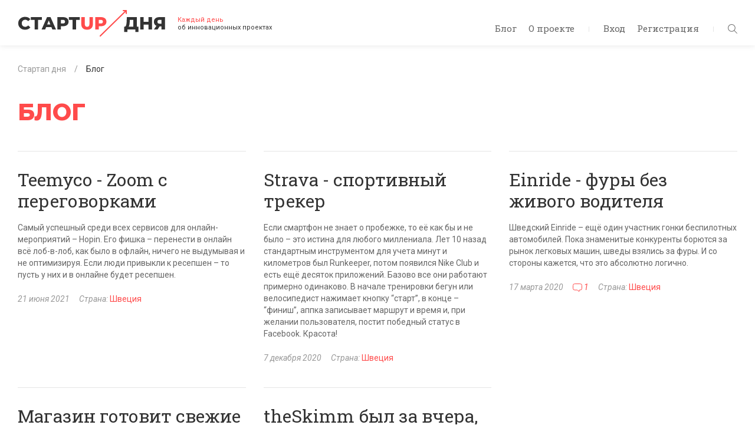

--- FILE ---
content_type: text/html; charset=UTF-8
request_url: https://startupoftheday.ru/blog/?country=z6DDabdo
body_size: 18603
content:
<!DOCTYPE html>
<html lang="ru">
	<head>
		<meta charset="UTF-8">
		<meta name="viewport" content="width=device-width, initial-scale=1.0, maximum-scale=1.0, user-scalable=no">
		<meta http-equiv="X-UA-Compatible" content="ie=edge">
		<title>Блог</title>
		<meta http-equiv="Content-Type" content="text/html; charset=UTF-8" />
<script type="text/javascript" data-skip-moving="true">(function(w, d, n) {var cl = "bx-core";var ht = d.documentElement;var htc = ht ? ht.className : undefined;if (htc === undefined || htc.indexOf(cl) !== -1){return;}var ua = n.userAgent;if (/(iPad;)|(iPhone;)/i.test(ua)){cl += " bx-ios";}else if (/Android/i.test(ua)){cl += " bx-android";}cl += (/(ipad|iphone|android|mobile|touch)/i.test(ua) ? " bx-touch" : " bx-no-touch");cl += w.devicePixelRatio && w.devicePixelRatio >= 2? " bx-retina": " bx-no-retina";var ieVersion = -1;if (/AppleWebKit/.test(ua)){cl += " bx-chrome";}else if ((ieVersion = getIeVersion()) > 0){cl += " bx-ie bx-ie" + ieVersion;if (ieVersion > 7 && ieVersion < 10 && !isDoctype()){cl += " bx-quirks";}}else if (/Opera/.test(ua)){cl += " bx-opera";}else if (/Gecko/.test(ua)){cl += " bx-firefox";}if (/Macintosh/i.test(ua)){cl += " bx-mac";}ht.className = htc ? htc + " " + cl : cl;function isDoctype(){if (d.compatMode){return d.compatMode == "CSS1Compat";}return d.documentElement && d.documentElement.clientHeight;}function getIeVersion(){if (/Opera/i.test(ua) || /Webkit/i.test(ua) || /Firefox/i.test(ua) || /Chrome/i.test(ua)){return -1;}var rv = -1;if (!!(w.MSStream) && !(w.ActiveXObject) && ("ActiveXObject" in w)){rv = 11;}else if (!!d.documentMode && d.documentMode >= 10){rv = 10;}else if (!!d.documentMode && d.documentMode >= 9){rv = 9;}else if (d.attachEvent && !/Opera/.test(ua)){rv = 8;}if (rv == -1 || rv == 8){var re;if (n.appName == "Microsoft Internet Explorer"){re = new RegExp("MSIE ([0-9]+[\.0-9]*)");if (re.exec(ua) != null){rv = parseFloat(RegExp.$1);}}else if (n.appName == "Netscape"){rv = 11;re = new RegExp("Trident/.*rv:([0-9]+[\.0-9]*)");if (re.exec(ua) != null){rv = parseFloat(RegExp.$1);}}}return rv;}})(window, document, navigator);</script>


<link href="https://fonts.googleapis.com/css?family=Montserrat:400,700,800|Roboto+Slab:400,700|Roboto:400,400i,700&amp;amp;subset=cyrillic-ext" type="text/css"  rel="stylesheet" />
<link href="/bitrix/js/socialservices/css/ss.css?16587581225122" type="text/css"  rel="stylesheet" />
<link href="/bitrix/cache/css/s1/startupoftheday/template_38d07ccb603f97beca2032c2e7c13f93/template_38d07ccb603f97beca2032c2e7c13f93_v1.css?1760951185218820" type="text/css"  data-template-style="true" rel="stylesheet" />
<link href="/bitrix/panel/main/popup.css?165875853123085" type="text/css"  data-template-style="true"  rel="stylesheet" />







		<link rel="shortcut icon" href="/local/templates/startupoftheday/favicon.ico">
		<link rel="shortcut icon" href="/local/templates/startupoftheday/favicon.png">
		<meta name="yandex-verification" content="7965312a8226f86c" />
					<link rel="canonical" href="https://startupoftheday.ru/blog/" />
																		<meta name="google-site-verification" content="8w9bNyhZsX4MEv-bnoFDnMfQmZwT8CXUCGR6YCQqEoU" />
			</head>
	<body>
	<div id="bxpanel"></div>
	<header class="header d-flex d-lg-block">
		<div class="container-fluid align-self-center">
			<nav class="header__nav float-right">
				<div class="d-none d-lg-inline-block">
						<ul class="header__nav-menu top-menu list-inline">
					<li class="top-menu__item list-inline-item"><a href="/blog/">Блог</a></li>
					<li class="top-menu__item list-inline-item"><a href="/about/">О проекте</a></li>
			</ul> <span class="inline-spacer"></span>
					<ul class="header__nav-menu top-menu list-inline">
													<li class="top-menu__item list-inline-item"><a id="authButton" class="auth-link" href="#" data-show="auth">Вход</a></li>
							<li class="top-menu__item list-inline-item"><a class="auth-link" href="#" data-show="reg">Регистрация</a></li>
											</ul> <span class="inline-spacer"></span>
				</div>
				<div class="header__nav-icons d-inline-block d-lg-none" id="menu-trigger"><svg class="icon menu-icon"><use xlink:href='#burger'/></svg>
					<svg class="icon close-icon"><use xlink:href='#close'/></svg>
				</div>
				<div class="header__nav-search" id="filter-trigger"><svg class="icon search-icon"><use xlink:href='#search'/></svg>
					<svg class="icon arrow-right-icon"><use xlink:href='#arrow-right'/></svg>
					<svg class="icon close-icon"><use xlink:href='#close'/></svg>
				</div>
			</nav>
			<div class="logo">
				<a href="/">					<img alt="Стартап дня" src="[data-uri]" class="logo__pic">				</a>				<div class="logo__text d-none d-sm-inline-block"><span class="text-danger">Каждый день</span><br> об&nbsp;инновационных проектах<!-- Rating@Mail.ru counter -->
<noscript><div>
<img src="https://top-fwz1.mail.ru/counter?id=2923683;js=na" style="border:0;position:absolute;left:-9999px;" alt="Top.Mail.Ru" />
</div></noscript>
<!-- //Rating@Mail.ru counter -->
<!-- Global site tag (gtag.js) - Google Analytics -->
</div>
			</div>
		</div>
	</header>
	<main class="content">
		<div class="container">
						<div class=" page">
									<ol class="breadcrumb small breadcrumb-block">
			<li class="breadcrumb-item" id="bx_breadcrumb_0" itemscope itemtype="http://data-vocabulary.org/Breadcrumb" itemref="bx_breadcrumb_1">
				<a href="/" title="Стартап дня" itemprop="url">
					<span itemprop="title">Стартап дня</span>
				</a>
			</li>
			<li class="breadcrumb-item">
				<span itemprop="title">Блог</span>
			</li></ol>								<h1 class="page__title text-danger">Блог</h1>
			
	<div class="row d-block blog-block">
						<div class="articles">
											<div id="bx_3218110189_4894" class="articles__item article-announce col-md-4 col-sm-6 col-12">
					<div class="article-announce__content">
						<div class="h2 article-announce__title">Teemyco - Zoom с переговорками</div>
													<div class="article-announce__text">Самый успешный среди всех сервисов для онлайн-мероприятий – Hopin. Его фишка – перенести в онлайн всё лоб-в-лоб, как было в офлайн, ничего не выдумывая и не оптимизируя. Если люди привыкли к ресепшен – то пусть у них и в онлайне будет ресепшен. </div>
												<div class="article-announce__meta article-meta small">
															<div class="article-meta__item article-meta__item--date"><em>21 июня 2021</em></div>
																																				<div class="article-meta__item article-meta__item--country">
									<em>Страна: </em><a class="text-nowrap" href="/blog/?country=z6DDabdo">Швеция</a>
								</div>
													</div>
					</div><a class="article-announce__link" href="/blog/teemyco-zoom-s-peregovorkami/"></a>
				</div>
											<div id="bx_3218110189_4418" class="articles__item article-announce col-md-4 col-sm-6 col-12">
					<div class="article-announce__content">
						<div class="h2 article-announce__title">Strava - спортивный трекер</div>
													<div class="article-announce__text">Если смартфон не знает о пробежке, то её как бы и не было – это истина для любого миллениала. Лет 10 назад стандартным инструментом для учета минут и километров был Runkeeper, потом появился Nike Club и есть ещё десяток приложений. Базово все они работают примерно одинаково. В начале тренировки бегун или велосипедист нажимает кнопку “старт”, в конце – “финиш”, аппка записывает маршрут и время и, при желании пользователя, постит победный статус в Facebook. Красота!</div>
												<div class="article-announce__meta article-meta small">
															<div class="article-meta__item article-meta__item--date"><em>7 декабря 2020</em></div>
																																				<div class="article-meta__item article-meta__item--country">
									<em>Страна: </em><a class="text-nowrap" href="/blog/?country=z6DDabdo">Швеция</a>
								</div>
													</div>
					</div><a class="article-announce__link" href="/blog/strava-sportivnyy-treker/"></a>
				</div>
											<div id="bx_3218110189_3709" class="articles__item article-announce col-md-4 col-sm-6 col-12">
					<div class="article-announce__content">
						<div class="h2 article-announce__title">Einride - фуры без живого водителя</div>
													<div class="article-announce__text">Шведский Einride – ещё один участник гонки беспилотных автомобилей. Пока знаменитые конкуренты борются за рынок легковых машин, шведы взялись за фуры. И со стороны кажется, что это абсолютно логично. </div>
												<div class="article-announce__meta article-meta small">
															<div class="article-meta__item article-meta__item--date"><em>17 марта 2020</em></div>
																						<div class="article-meta__item article-meta__item--comment">
									<a href="#"><svg class="icon comment-icon"><use xlink:href='#comment'/></svg><em>1</em></a>
								</div>
																													<div class="article-meta__item article-meta__item--country">
									<em>Страна: </em><a class="text-nowrap" href="/blog/?country=z6DDabdo">Швеция</a>
								</div>
													</div>
					</div><a class="article-announce__link" href="/blog/einride-fury-bez-zhivogo-voditelya/"></a>
				</div>
											<div id="bx_3218110189_611" class="articles__item article-announce col-md-4 col-sm-6 col-12">
					<div class="article-announce__content">
						<div class="h2 article-announce__title">Магазин готовит свежие салаты каждое утро, днем продает за полную цену, поздним вечером с существенной скидкой, а глубокой ночью выкидывает</div>
													<div class="article-announce__text">Магазин готовит свежие салаты каждое утро, днем продает за полную цену, поздним вечером с существенной скидкой, а глубокой ночью выкидывает. Эту привычную модель шведский #стартапдня Karma переносит в онлайн. Рестораны, супермаркеты, кондитерские подключаются к системе и загружают в неё нераспроданные остатки свежих блюд. Пользователь в приложении выбирает хлеб или пирожные, платит половину обычной цены и заезжает за покупкой по дороге домой.</div>
												<div class="article-announce__meta article-meta small">
															<div class="article-meta__item article-meta__item--date"><em>19 сентября 2018</em></div>
																																				<div class="article-meta__item article-meta__item--country">
									<em>Страна: </em><a class="text-nowrap" href="/blog/?country=z6DDabdo">Швеция</a>
								</div>
													</div>
					</div><a class="article-announce__link" href="/blog/magazin-gotovit-svezhie-salaty-kazhdoe-utro-dnem-prodaet-za-polnuyu-tsenu-pozdnim-vecherom-s-sushche/"></a>
				</div>
											<div id="bx_3218110189_563" class="articles__item article-announce col-md-4 col-sm-6 col-12">
					<div class="article-announce__content">
						<div class="h2 article-announce__title">theSkimm был за вчера, сегодня у рубрики уже новый герой</div>
													<div class="article-announce__text">theSkimm был за вчера, сегодня у рубрики уже новый герой</div>
												<div class="article-announce__meta article-meta small">
															<div class="article-meta__item article-meta__item--date"><em>8 августа 2018</em></div>
																																				<div class="article-meta__item article-meta__item--country">
									<em>Страна: </em><a class="text-nowrap" href="/blog/?country=z6DDabdo">Швеция</a>
								</div>
													</div>
					</div><a class="article-announce__link" href="/blog/theskimm-byl-za-vchera-segodnya-u-rubriki-uzhe-novyy-geroy/"></a>
				</div>
					</div>
										</div>
						<div class="subscription">
	<div class="subscription__inner">
		<div class="row">
				<div class="subscription__social col-12 col-md-5">
		<h3 class="subscription__title">Читать в&nbsp;социальных сетях</h3>
		<ul class="social-links list-inline mb-0">
							<li class="social-links__item social-links__item--vk list-inline-item"><a href="https://vk.com/startupoftheday" target="_blank"><svg class="social-links__icon"><use xlink:href='#vk'/></svg></a></li>
							<li class="social-links__item social-links__item--tg list-inline-item"><a href="http://t.me/startupoftheday" target="_blank"><svg class="social-links__icon"><use xlink:href='#telegram'/></svg></a></li>
						<li class="social-links__item social-links__item--yt_sub  list-inline-item">
				<div class="yt_sub_block">
					<div class="g-ytsubscribe" data-channelid="UCp8vKZstSGUbWiaHzrwDtjg" data-layout="default" data-count="default"></div>
				</div>
			</li>
		</ul>
	</div>
			
<!--'start_frame_cache_subscribe-form'-->
	<form class="subscription-form form-validate form-inline col-12 col-md-7 mb-0" action="/personal/subscribe/">
					<input type="hidden" name="sf_RUB_ID[]" id="sf_RUB_ID_1" value="1" />
				<div class="form__inner">       
			<h3 class="subscription__title">Подпишитесь и статьи будут приходить на вашу почту</h3>
			<div class="subscription-form__content d-block d-sm-flex">
				<div class="form-group flex-grow-1">
					<label class="bmd-label-floating" for="subscription-email">Moй e-mail</label>
					<input class="form-control required email" id="subscription-email" type="email" name="sf_EMAIL" value="" />
				</div>
				<div class="form-group">
					<input type="hidden" name="OK" value="Подписаться" />
					<button class="subscription-form__btn btn btn-primary" type="submit">Отправить</button>
				</div>
			</div>
			<div class="subscription-form__info small text-muted"> <em>Нажимая «Отправить», я даю согласие на обработку моих персональных данных</em></div>
		</div>
		<div class="form__success">
			<h3 class="subscription__title">Подписка офомлена</h3>
			<p class="mb-0">На&nbsp;адрес <span id="subscription-success-email"></span> отправлено подтверждение</p>
		</div>
	</form>
<!--'end_frame_cache_subscribe-form'-->		</div>
	</div>
</div>			</div>			</div>
		</main>
		<footer class="footer small">
			<div class="container">
				<div class="footer__inner d-flex flex-column flex-sm-row flex-wrap">
						<ul class="footer__social social-links list-inline text-center">
					<li class="social-links__item social-links__item--vk list-inline-item"><a href="https://vk.com/startupoftheday" target="_blank"><svg class="social-links__icon"><use xlink:href='#vk'/></svg></a></li>
					<li class="social-links__item social-links__item--tg list-inline-item"><a href="http://t.me/startupoftheday" target="_blank"><svg class="social-links__icon"><use xlink:href='#telegram'/></svg></a></li>
					<li class="social-links__item social-links__item--youtube list-inline-item"><a href="https://www.youtube.com/channel/UCp8vKZstSGUbWiaHzrwDtjg" target="_blank"><svg class="social-links__icon"><use xlink:href='#youtube'/></svg></a></li>
					<li class="social-links__item social-links__item--rss list-inline-item"><a href="/feed/rss/" target="_blank"><svg class="social-links__icon"><use xlink:href='#rss'/></svg></a></li>
			</ul>
						<ul class="footer-menu footer-menu--top list-inline order-md-0">
					<li class="footer-menu__item list-inline-item"><a href="/blog/">Блог</a></li>
					<li class="footer-menu__item list-inline-item"><a href="/about/">О проекте</a></li>
			</ul>
					<div class="flex-grow-1 order-md-1"></div>
					<div class="footer__developer order-6 order-md-2"><a href="https://www.4rome.ru/" target="_blank"><svg class="icon rome-icon footer__developer-icon"><use xlink:href='#4rome'/></svg></a><a href="https://www.4rome.ru/" target="_blank">Разработка: «Четвертый Рим»</a></div>
					<div class="col-12 order-md-3"></div>
					<div class="footer__copyright order-5 order-sm-4">© 2026  Александр Горный <span class="inline-spacer"></span></div>
						<div class="footer-menu list-inline order-4 order-sm-5">
					<li class="footer-menu__item list-inline-item"><a href="/privacy-policy/">Политика конфиденциальности</a></li>
			</div>
					<div class="flex-grow-1 order-5 order-md-6"></div>
				</div>
			</div>
		</footer>
		

<aside class="filter drawer" id="filter">
	<div class="filter__scrollable drawer__scrollable">
		<div class="filter__content drawer__content">
			<div class="filter__search">
				<form method="get" action="/search/">
					<div class="input-group mb-2">
						<div class="input-group-prepend">
							<div class="input-group-text"><svg class="filter__search-icon"><use xlink:href='#search'/></svg></div>
						</div>
						<input class="form-control" id="search-control" type="search" name="q" placeholder="Поиск">
					</div>
				</form>
			</div>
			<nav class="filter__nav">
				<dl class="filter-menu">
					<dt class="filter-menu__title">Отрасли</dt>
					<dd class="filter-menu__nav">
						<ul class="filter-menu__list list-unstyled">
															<li class="filter-menu__list-item"><a class="filter-menu__list-link" href="/blog/?industry=fintech">Финтех</a></li>
															<li class="filter-menu__list-item"><a class="filter-menu__list-link" href="/blog/?industry=auto">Авто</a></li>
															<li class="filter-menu__list-item"><a class="filter-menu__list-link" href="/blog/?industry=real estate">Недвижимость</a></li>
															<li class="filter-menu__list-item"><a class="filter-menu__list-link" href="/blog/?industry=foodtech">Еда</a></li>
															<li class="filter-menu__list-item"><a class="filter-menu__list-link" href="/blog/?industry=travel">Путешествия</a></li>
															<li class="filter-menu__list-item"><a class="filter-menu__list-link" href="/blog/?industry=offline">Офлайн</a></li>
															<li class="filter-menu__list-item"><a class="filter-menu__list-link" href="/blog/?industry=content">Контент</a></li>
															<li class="filter-menu__list-item"><a class="filter-menu__list-link" href="/blog/?industry=technology">Технологии</a></li>
															<li class="filter-menu__list-item"><a class="filter-menu__list-link" href="/blog/?industry=shopping">Магазин</a></li>
															<li class="filter-menu__list-item"><a class="filter-menu__list-link" href="/blog/?industry=entertainment">Развлечения</a></li>
															<li class="filter-menu__list-item"><a class="filter-menu__list-link" href="/blog/?industry=health">Здоровье</a></li>
															<li class="filter-menu__list-item"><a class="filter-menu__list-link" href="/blog/?industry=education">Образование</a></li>
															<li class="filter-menu__list-item"><a class="filter-menu__list-link" href="/blog/?industry=blockchain">Блокчейн</a></li>
															<li class="filter-menu__list-item"><a class="filter-menu__list-link" href="/blog/?industry=gadgets">Оборудование и гаджеты</a></li>
															<li class="filter-menu__list-item"><a class="filter-menu__list-link" href="/blog/?industry=investments">Инвестиции</a></li>
															<li class="filter-menu__list-item"><a class="filter-menu__list-link" href="/blog/?industry=classifieds">Классифайд</a></li>
															<li class="filter-menu__list-item"><a class="filter-menu__list-link" href="/blog/?industry=credit">Кредиты</a></li>
															<li class="filter-menu__list-item"><a class="filter-menu__list-link" href="/blog/?industry=communication">Общение</a></li>
															<li class="filter-menu__list-item"><a class="filter-menu__list-link" href="/blog/?industry=resale">Перепродажа</a></li>
															<li class="filter-menu__list-item"><a class="filter-menu__list-link" href="/blog/?industry=job">Работа</a></li>
															<li class="filter-menu__list-item"><a class="filter-menu__list-link" href="/blog/?industry=other">Разное</a></li>
															<li class="filter-menu__list-item"><a class="filter-menu__list-link" href="/blog/?industry=advertisement">Реклама</a></li>
															<li class="filter-menu__list-item"><a class="filter-menu__list-link" href="/blog/?industry=transport">Транспорт</a></li>
															<li class="filter-menu__list-item"><a class="filter-menu__list-link" href="/blog/?industry=lawtech">Юристы</a></li>
															<li class="filter-menu__list-item"><a class="filter-menu__list-link" href="/blog/?industry=crm">CRM</a></li>
															<li class="filter-menu__list-item"><a class="filter-menu__list-link" href="/blog/?industry=uber">Uber</a></li>
													</ul>
					</dd>
										<dt class="filter-menu__title">Страна</dt>
					<dd class="filter-menu__nav">
						<ul class="filter-menu__list list-unstyled">
																																<li class="filter-menu__list-item"><a class="filter-menu__list-link" href="/blog/?country=russia">Россия</a></li>
																																								<li class="filter-menu__list-item"><a class="filter-menu__list-link" href="/blog/?country=usa">США</a></li>
																																								<li class="filter-menu__list-item"><a class="filter-menu__list-link" href="/blog/?country=norway">Норвегия</a></li>
																																								<li class="filter-menu__list-item"><a class="filter-menu__list-link" href="/blog/?country=great_britain">Великобритания</a></li>
																																								<li class="filter-menu__list-item"><a class="filter-menu__list-link" href="/blog/?country=france">Франция</a></li>
																																<li class="filter-menu__list-item dropdown country-dropdown"><a class="country-dropdown__link filter-menu__list-link fake-link" href="#" data-toggle="dropdown" aria-haspopup="true" aria-expanded="false" data-offset="0, 10">Остальные страны</a>
										<div class="country-dropdown__menu dropdown-menu baron baron__root baron__clipper">
											<div class="country-dropdown__menu-inner baron__scroller">
																									<a class="dropdown-item country-dropdown__menu-item" href="/blog/?country=india">Индия</a>
																																								<a class="dropdown-item country-dropdown__menu-item" href="/blog/?country=germany">Германия</a>
																																								<a class="dropdown-item country-dropdown__menu-item" href="/blog/?country=ecuador">Эквадор</a>
																																								<a class="dropdown-item country-dropdown__menu-item" href="/blog/?country=canada">Канада</a>
																																								<a class="dropdown-item country-dropdown__menu-item" href="/blog/?country=europe">Европа</a>
																																								<a class="dropdown-item country-dropdown__menu-item" href="/blog/?country=spain">Испания</a>
																																								<a class="dropdown-item country-dropdown__menu-item" href="/blog/?country=slovenija">Словения</a>
																																								<a class="dropdown-item country-dropdown__menu-item" href="/blog/?country=china">Китай</a>
																																								<a class="dropdown-item country-dropdown__menu-item" href="/blog/?country=israel">Израиль</a>
																																								<a class="dropdown-item country-dropdown__menu-item" href="/blog/?country=holland">Голландия</a>
																																								<a class="dropdown-item country-dropdown__menu-item" href="/blog/?country=australia">Австралия</a>
																																								<a class="dropdown-item country-dropdown__menu-item" href="/blog/?country=japan">Япония</a>
																																								<a class="dropdown-item country-dropdown__menu-item" href="/blog/?country=lithuania">Литва</a>
																																								<a class="dropdown-item country-dropdown__menu-item" href="/blog/?country=southafrica">Южная Африка</a>
																																								<a class="dropdown-item country-dropdown__menu-item" href="/blog/?country=thailand">Таиланд</a>
																																								<a class="dropdown-item country-dropdown__menu-item" href="/blog/?country=singapore">Сингапур</a>
																																								<a class="dropdown-item country-dropdown__menu-item" href="/blog/?country=netherlands">Нидерланды</a>
																																								<a class="dropdown-item country-dropdown__menu-item" href="/blog/?country=philippines">Филиппины</a>
																																								<a class="dropdown-item country-dropdown__menu-item" href="/blog/?country=belorussia">Белоруссия</a>
																																								<a class="dropdown-item country-dropdown__menu-item" href="/blog/?country=brazil">Бразилия</a>
																																								<a class="dropdown-item country-dropdown__menu-item" href="/blog/?country=uae">ОАЭ</a>
																																								<a class="dropdown-item country-dropdown__menu-item" href="/blog/?country=taiwan">Тайвань</a>
																																								<a class="dropdown-item country-dropdown__menu-item" href="/blog/?country=Wd1UyIBw">Латвия</a>
																																								<a class="dropdown-item country-dropdown__menu-item" href="/blog/?country=Gse9Uld8">Нигерия</a>
																																								<a class="dropdown-item country-dropdown__menu-item" href="/blog/?country=9G3GtVWF">Польша</a>
																																								<a class="dropdown-item country-dropdown__menu-item" href="/blog/?country=xZsBQUub">Швейцария</a>
																																								<a class="dropdown-item country-dropdown__menu-item active" href="/blog/?country=z6DDabdo">Швеция</a>
																																								<a class="dropdown-item country-dropdown__menu-item" href="/blog/?country=denmark">Дания</a>
																																								<a class="dropdown-item country-dropdown__menu-item" href="/blog/?country=osk7iBI6">Португалия</a>
																																								<a class="dropdown-item country-dropdown__menu-item" href="/blog/?country=IzzBHFAU">Италия</a>
																																								<a class="dropdown-item country-dropdown__menu-item" href="/blog/?country=oqZ20FEq">Ирландия</a>
																																								<a class="dropdown-item country-dropdown__menu-item" href="/blog/?country=estonia">Эстония</a>
																																								<a class="dropdown-item country-dropdown__menu-item" href="/blog/?country=bahrain">Бахрейн</a>
																																								<a class="dropdown-item country-dropdown__menu-item" href="/blog/?country=ukraine">Украина</a>
																																								<a class="dropdown-item country-dropdown__menu-item" href="/blog/?country=newzealand">Новая Зеландия</a>
																																								<a class="dropdown-item country-dropdown__menu-item" href="/blog/?country=indonesia">Индонезия</a>
																																								<a class="dropdown-item country-dropdown__menu-item" href="/blog/?country=austria">Австрия</a>
																																								<a class="dropdown-item country-dropdown__menu-item" href="/blog/?country=turkey">Турция</a>
																																								<a class="dropdown-item country-dropdown__menu-item" href="/blog/?country=pakistan">Пакистан</a>
																																								<a class="dropdown-item country-dropdown__menu-item" href="/blog/?country=honkong">Гонконг</a>
																																								<a class="dropdown-item country-dropdown__menu-item" href="/blog/?country=mexico">Мексика</a>
																																<div class="baron__track">
											<div class="baron__free">
												<div class="baron__bar"></div>
											</div>
										</div>
									</div>
								</li>
													</ul>
					</dd>
				</dl>
			</nav>
		</div>
	</div>
</aside>		<aside class="aside-menu drawer" id="menu">
			<div class="drawer__scrollable">
				<div class="aside-menu__content drawer__content">
						<ul class="aside-menu__list list-unstyled">
					<li class="aside-menu__item"><a href="/blog/">Блог</a></li>
					<li class="aside-menu__item"><a href="/about/">О проекте</a></li>
			</ul><span class="inline-spacer"></span>
					<ul class="aside-menu__list list-unstyled">
													<li class="aside-menu__item"><a class="auth-link" href="#" data-show="auth">Вход</a></li>
							<li class="aside-menu__item"><a class="auth-link" href="#" data-show="reg">Регистрация</a></li>
											</ul>
				</div>
			</div>
		</aside>
		<div class="modal fade" id="authorization" tabindex="-1" role="dialog" aria-labelledby="registration" aria-hidden="true">
			<div class="modal-dialog" role="document">
				<div class="modal-content">
					<div class="close" data-dismiss="modal"><svg class="icon close-icon"><use xlink:href='#close'/></svg></div>
					<div class="modal-body authorization">                           
						<ul class="d-none nav nav-tabs" id="authorizationTabs" role="tablist">
							<li><a class="auth-link" id="auth-tab" href="#auth" data-toggle="tab" role="tab"></a></li>
							<li><a class="auth-link" id="reg-tab" href="#reg" data-toggle="tab" role="tab"></a></li>
						</ul>
						<div class="tab-content">
							<div class="tab-pane authorization__auth fade show active" id="auth" role="tabpanel" aria-labelledby="auth-tab">
								

	<h2 class="authorization__title">Добро пожаловать</h2>
	<p>Войдите, чтобы инвестировать, оценивать стратапы и оставлять комментарии.</p>
		<form class="authorization-form form-validate mb-0" id="authorization-form" name="system_auth_form6zOYVN" method="post" target="_top" action="/blog/?login=yes&amp;country=z6DDabdo">
					<input type="hidden" name="backurl" value="/blog/?country=z6DDabdo" />
						<input type="hidden" name="AUTH_FORM" value="Y" />
		<input type="hidden" name="TYPE" value="AUTH" />
		
		<div class="form-group">
			<label class="bmd-label-floating" for="authorization-email">E-mail</label>
			<input class="form-control required email" id="authorization-email" type="email" name="USER_LOGIN" />
					</div>
		<div class="form-group">
			<label class="bmd-label-floating" for="authorization-password">Пароль</label>
			<input class="form-control required" id="authorization-password" type="password" name="USER_PASSWORD" autocomplete="off" />
					</div>
					<div class="form-group">
				<input type="checkbox" id="USER_REMEMBER_frm" name="USER_REMEMBER" value="Y" />
				<label for="USER_REMEMBER_frm" title="Запомнить меня на этом компьютере">Запомнить меня</label>
			</div>
						<div class="form-group">
			<button class="authorization-form__btn btn btn-primary btn--stretch" name="Login" type="submit">Войти</button>
		</div>
	</form>
	<div class="authorization__links">
		<noindex><a class="text-muted float-right registraion-link" rel="nofollow" href="#">Регистрация</a></noindex>		<noindex><a class="text-muted" rel="nofollow" href="/auth/?forgot_password=yes">Забыли пароль?</a></noindex>
	</div>
			<div class="authorization__social">
	<div class="authorization__social-spacer text-center">
		<div class="authorization__social-spacer-inner text-muted">или войти через</div>
	</div>
	<div class="row">
										<div class="col-6"><a class="btn btn-primary btn--fb btn--stretch" title="Facebook" href="javascript:void(0)" onclick="BxShowAuthFloat('Facebook', 'form')">Facebook</a></div>
														<div class="col-6"><a class="btn btn-primary btn--vk btn--stretch" title="ВКонтакте" href="javascript:void(0)" onclick="BxShowAuthFloat('VKontakte', 'form')">VKontakte</a></div>
						</div>
</div>				<div style="display:none">
<div id="bx_auth_float" class="bx-auth-float">

<div class="bx-auth">
	<form method="post" name="bx_auth_servicesform" target="_top" action="/blog/?login=yes&amp;amp;country=z6DDabdo">
					<div class="bx-auth-title">Войти как пользователь</div>
			<div class="bx-auth-note">Вы можете войти на сайт, если вы зарегистрированы на одном из этих сервисов:</div>
							<div class="bx-auth-services">
									<div><a href="javascript:void(0)" onclick="BxShowAuthService('Facebook', 'form')" id="bx_auth_href_formFacebook"><i class="bx-ss-icon facebook"></i><b>Facebook</b></a></div>
									<div><a href="javascript:void(0)" onclick="BxShowAuthService('VKontakte', 'form')" id="bx_auth_href_formVKontakte"><i class="bx-ss-icon vkontakte"></i><b>ВКонтакте</b></a></div>
							</div>
							<div class="bx-auth-line"></div>
				<div class="bx-auth-service-form" id="bx_auth_servform" style="display:none">
												<div id="bx_auth_serv_formFacebook" style="display:none"><a href="javascript:void(0)" onclick="BX.util.popup('https://www.facebook.com/dialog/oauth?client_id=859467074391785&amp;redirect_uri=https%3A%2F%2Fstartupoftheday.ru%2Fbitrix%2Ftools%2Foauth%2Ffacebook.php&amp;scope=email&amp;display=popup&amp;state=site_id%3Ds1%26backurl%3D%252Fblog%252F%253Fcheck_key%253Db8f0c026a0e5701826e977e7d3f32d4b%2526country%253Dz6DDabdo%26redirect_url%3D%252Fblog%252F%253Fcountry%253Dz6DDabdo', 580, 400)" class="bx-ss-button facebook-button"></a><span class="bx-spacer"></span><span>Используйте вашу учетную запись на Facebook.com для входа на сайт.</span></div>
																<div id="bx_auth_serv_formVKontakte" style="display:none"><a href="javascript:void(0)" onclick="BX.util.popup('https://oauth.vk.com/authorize?client_id=6961286&amp;redirect_uri=https%3A%2F%2Fstartupoftheday.ru%2Fbitrix%2Ftools%2Foauth%2Fvkontakte.php&amp;scope=friends,offline,email&amp;response_type=code&amp;state=c2l0ZV9pZD1zMSZiYWNrdXJsPSUyRmJsb2clMkYlM0ZjaGVja19rZXklM0RiOGYwYzAyNmEwZTU3MDE4MjZlOTc3ZTdkM2YzMmQ0YiUyNmNvdW50cnklM0R6NkREYWJkbyZyZWRpcmVjdF91cmw9JTJGYmxvZyUyRiUzRmNvdW50cnklM0R6NkREYWJkbw%3D%3D', 660, 425)" class="bx-ss-button vkontakte-button"></a><span class="bx-spacer"></span><span>Используйте вашу учетную запись VKontakte для входа на сайт.</span></div>
									</div>
				<input type="hidden" name="auth_service_id" value="" />
	</form>
</div>

</div>
</div>
								</div>
							<div class="tab-pane authorization__reg fade" id="reg" role="tabpanel" aria-labelledby="reg-tab">
								<div class="authorization__reg-form">
									<div class="back"><svg class="icon back-icon"><use xlink:href='#back'/></svg></div>
									
	<form class="registration-form form-validate mb-0" id="registration-form" method="post" action="/blog/?country=z6DDabdo" name="regform" enctype="multipart/form-data">
				<div class="form__inner">
			<h2 class="authorization__title">Добро пожаловать</h2>
			<div class="registration-messages">
							<p>На указанный в форме e-mail придет запрос на подтверждение регистрации.</p>
						</div>
			
												<div class="form-group">
						<label class="bmd-label-floating" for="REGISTER_FIELD_NAME">Имя</label>
														<input id="REGISTER_FIELD_NAME" class="form-control required" size="30" type="text" name="REGISTER[NAME]" value="" />
													</div>
																<div class="form-group">
						<label class="bmd-label-floating" for="REGISTER_FIELD_LOGIN">E-mail</label>
														<input id="REGISTER_FIELD_LOGIN" class="form-control required email" size="30" type="email" name="REGISTER[LOGIN]" value="" />
												</div>
																<input size="30" type="hidden" name="REGISTER[EMAIL]"  id="REGISTER_FIELD_EMAIL" value="" />
																<div class="form-group">
						<label class="bmd-label-floating" for="REGISTER_FIELD_PASSWORD">Пароль</label>
														<input id="REGISTER_FIELD_PASSWORD" class="form-control required" size="30" type="password" name="REGISTER[PASSWORD]" value="" autocomplete="off" class="bx-auth-input" />
																				</div>
																<div class="form-group">
						<label class="bmd-label-floating" for="REGISTER_FIELD_CONFIRM_PASSWORD">Повторите пароль</label>
													<input id="REGISTER_FIELD_CONFIRM_PASSWORD" class="form-control required equal" size="30" type="password" name="REGISTER[CONFIRM_PASSWORD]" value="" autocomplete="off" data-equalto="#REGISTER_FIELD_PASSWORD" />
												</div>
																<div class="form-group">
						<label class="bmd-label-floating" for="REGISTER_FIELD_PERSONAL_MOBILE">Мобильный телефон</label>
														<input id="REGISTER_FIELD_PERSONAL_MOBILE" class="form-control" size="30" type="text" name="REGISTER[PERSONAL_MOBILE]" value="" />
													</div>
										
						<div class="form-group">
				<input type="hidden" name="register_submit_button" value="Y" />
				<button class="registration-form__btn btn btn-primary btn--stretch">Зарегистрироваться</button>
			</div>
					</div>
		<div class="form__success">
			<h2 class="authorization__title">Спасибо зарегистрацию</h2>
			<p class="mb-0">На&nbsp;адрес <span id="registration-success-email"></span> отправлено подтверждение</p>
		</div>
	</form>
								</div>
							</div>
						</div>
					</div>
				</div>
			</div>
		</div><svg style="display: none">
			<symbol id="4rome" viewBox="0 0 29.75005 29.74997"><g id="Слой_2" data-name="Слой 2"><g id="Layer_1" data-name="Layer 1"><path class="cls-1" d="M16.81063.12237A14.879,14.879,0,1,0,29.62813,12.943,14.88552,14.88552,0,0,0,16.81063.12237Zm3.9091,23.1545h-2.251V21.649l-3.5283.0107a6.92867,6.92867,0,0,1-6.92289-6.918v-3.4956H6.38284V8.97017H10.29v5.7715a4.63578,4.63578,0,0,0,4.6358,4.6358h5.7939Zm.0439-8.2573h-2.2949v-3.7325h-3.9121V9.01317l6.209.002Z"/></g></g></symbol>
			<symbol id="arrow-bottom" viewBox="0 0 15.71599 8.75748"><g id="Слой_2" data-name="Слой 2"><g id="Layer_1" data-name="Layer 1"><polyline style="fill:none;stroke:#333;stroke-miterlimit:10;" points="15.358 0.349 7.859 8.041 0.358 0.349"/></g></g></symbol>
			<symbol id="arrow-down" viewBox="0 0 23 11" fill="none">
			<path d="M22.3107 0.744186L11.4999 10.2558L0.68911 0.744185" stroke-miterlimit="10" stroke-linecap="round" stroke-linejoin="round"/>
			</symbol>
			<symbol id="arrow-left" viewBox="0 0 13 20" fill="none"><g clip-path="url(#clip0)">
			<path d="M11.8228 19.021L2.06906 10.0699L11.8228 0.979039" stroke="#666666" stroke-miterlimit="10"/></g><defs><clipPath id="clip0"><rect width="12.8571" height="20" fill="white" transform="translate(12.8572 20) rotate(-180)"/></clipPath></defs></symbol>
			<symbol id="arrow-left" viewBox="0 0 8.75754 15.716"><g id="Слой_2" data-name="Слой 2"><g id="Layer_1" data-name="Layer 1"><polyline style="fill:none;stroke-miterlimit:10;" points="0.349 0.358 8.041 7.857 0.349 15.358"/></g></g></symbol>
			<symbol id="arrow-right" viewBox="0 0 8.75754 15.716"><g id="Слой_2" data-name="Слой 2"><g id="Layer_1" data-name="Layer 1"><polyline style="fill:none;stroke-miterlimit:10;" points="0.349 0.358 8.041 7.857 0.349 15.358"/></g></g></symbol>
			<symbol id="arrow-up" viewBox="0 0 15 9" fill="none"><g clip-path="url(#clip0)"><path d="M1.01351 7.95349L7.5 1.04651L13.9865 7.95349" stroke-miterlimit="10" stroke-linecap="round" stroke-linejoin="round"/></g></symbol>
			<symbol id="close" viewBox="0 0 15.70289 15.70289"><g id="Слой_2" data-name="Слой 2"><g id="Layer_1" data-name="Layer 1"><line style="fill:none; stroke-miterlimit:10;" x1="0.43945" y1="0.35145" x2="15.26216" y2="15.35145"/><line style="fill:none; stroke-miterlimit:10;" x1="0.35145" y1="15.26229" x2="15.35145" y2="0.43944"/></g></g></symbol>
			<symbol id="comment" viewBox="0 0 16 14.00758"><g id="Слой_2" data-name="Слой 2"><g id="Layer_1" data-name="Layer 1"><path style="fill:none;stroke-miterlimit:10;" d="M12.66541.5H3.33459A2.84293,2.84293,0,0,0,.5,3.33459V8.16516a2.84294,2.84294,0,0,0,2.83459,2.8346H7.55688l2.926,2.40374c.241.19788.45184.10511.46869-.20623l.1189-2.19751h1.59491A2.84294,2.84294,0,0,0,15.5,8.16516V3.33459A2.84293,2.84293,0,0,0,12.66541.5Z"/></g></g></symbol>
			<symbol id="done" viewBox="0 0 15.70711 10.5051"><g id="Слой_2" data-name="Слой 2"><g id="Layer_1" data-name="Layer 1"><polyline style="fill:none;stroke:#FF4B4B;stroke-miterlimit:10;" points="0.354 4.242 5.909 9.798 15.354 0.354"/></g></g></symbol>
			<symbol id="fb" viewBox="0 0 29.6718 29.6718"><g id="Слой_2" data-name="Слой 2"><g id="Layer_1" data-name="Layer 1"><path class="cls-1" d="M14.8359,0A14.8359,14.8359,0,1,0,29.6718,14.8359,14.83563,14.83563,0,0,0,14.8359,0Zm3.5146,10.2519H16.1201c-.2647,0-.5586.3467-.5586.8106v1.6113h2.789v2.2959h-2.789v6.8945H12.92871V14.9697H10.542V12.6738h2.38671V11.3222A3.31187,3.31187,0,0,1,16.1201,7.8086h2.2304Z"/></g></g></symbol>
			<symbol id="burger" fill="none" viewBox="0 0 18 13"><g><line y1="0.5" x2="18" y2="0.5"/><line y1="6.5" x2="18" y2="6.5"/><line y1="12.5" x2="18" y2="12.5"/></g></symbol>
			<symbol id="rss" viewBox="0 0 29.75 29.75"><g id="Слой_2" data-name="Слой 2"><g id="Layer_1" data-name="Layer 1"><path class="cls-1" d="M14.875,0A14.875,14.875,0,1,0,29.75,14.875,14.87518,14.87518,0,0,0,14.875,0ZM11.0263,21.2198a2.3606,2.3606,0,1,1,2.3614-2.3604A2.35654,2.35654,0,0,1,11.0263,21.2198Zm6.295,0a1.31161,1.31161,0,0,1-1.3106-1.3116A6.033,6.033,0,0,0,9.9775,13.876a1.31125,1.31125,0,0,1,0-2.6225,8.65774,8.65774,0,0,1,8.6563,8.6547A1.3133,1.3133,0,0,1,17.3213,21.2198Zm4.7216,0a1.31245,1.31245,0,0,1-1.3115-1.3116A10.7546,10.7546,0,0,0,9.9775,9.1553a1.3115,1.3115,0,0,1,0-2.623,13.05972,13.05972,0,0,1,9.5947,3.8496,12.905,12.905,0,0,1,3.7823,9.5263A1.31183,1.31183,0,0,1,22.0429,21.2198Z"/></g></g></symbol>
			<symbol id="search" viewBox="0 0 15.85351 15.85284"><g id="Слой_2" data-name="Слой 2"><g id="Layer_1" data-name="Layer 1"><path style="fill:none;stroke-miterlimit:10;" d="M10.46944,2.2103a5.83963,5.83963,0,1,1-8.259,0A5.83979,5.83979,0,0,1,10.46944,2.2103Z"/><line class="cls-1" x1="10.54457" y1="10.54492" x2="15.5" y2="15.49925"/></g></g></symbol>
			<symbol id="share" viewBox="0 0 16 15.21053"><g id="Слой_2" data-name="Слой 2"><g id="Layer_1" data-name="Layer 1"><line style="fill:none;stroke-miterlimit:10;" x1="10.98421" y1="11.35266" x2="5.01579" y2="8.59739"/><line style="fill:none;stroke-miterlimit:10;" x1="10.98421" y1="3.86055" x2="5.01579" y2="6.61582"/><circle style="fill:none;stroke-miterlimit:10;" cx="13.13158" cy="2.86842" r="2.36842"/><circle style="fill:none;stroke-miterlimit:10;" cx="13.13158" cy="12.34211" r="2.36842"/><circle style="fill:none;stroke-miterlimit:10;" cx="2.86842" cy="7.60526" r="2.36842"/></g></g></symbol>
			<symbol id="telegram" viewBox="0 0 29.67189 29.6729"><g id="Слой_2" data-name="Слой 2"><g id="Layer_1" data-name="Layer 1"><path class="cls-1" d="M18.50789,10.7305l-8.4512,5.331,1.4248,4.3653.2812-3.0039,7.2354-6.5293C19.31649,10.6123,18.92969,10.4746,18.50789,10.7305Z"/><path class="cls-1" d="M14.836,0A14.83645,14.83645,0,1,0,29.67189,14.8369,14.83535,14.83535,0,0,0,14.836,0Zm7.18939,9.3389-2.5586,12.0635c-.1796.8574-.6972,1.0625-1.415.666l-3.9004-2.8809c-.915.8897-1.7353,1.6875-1.874,1.8233a.99882.99882,0,0,1-.7803.3906c-.5058,0-.4189-.1914-.5937-.6729l-1.4346-4.3984-3.75-1.1699c-.832-.2549-.8379-.8272.1875-1.2393l15.0332-5.7978C21.625,7.8115,22.28909,8.2881,22.02539,9.3389Z"/></g></g></symbol>
			<symbol id="thumbs-up" viewBox="0 0 29.1968 28.2852"><g id="Слой_2" data-name="Слой 2"><g id="Layer_1" data-name="Layer 1"><path class="cls-1" d="M28.6968,13.9063c0-1.874-1.4634-2.8687-3.5122-2.8687H19.272a18.092,18.092,0,0,0,.644-4.3906C19.916,1.5538,18.5108.5,17.2813.5a3.553,3.553,0,0,0-2.22509.5855.84534.84534,0,0,0-.40921.585l-.8779,4.7421c-.9366,2.5176-3.33689,4.6836-5.2691,6.147V25.0879a5.29558,5.29558,0,0,1,2.2246.7608,6.87375,6.87375,0,0,0,3.0445.9365h8.37111a2.97065,2.97065,0,0,0,3.04439-2.6338,2.17863,2.17863,0,0,0-.0591-.6445,2.60254,2.60254,0,0,0,1.815-2.3999,3.05774,3.05774,0,0,0-.2925-1.3467,2.881,2.881,0,0,0,1.3467-2.166,2.44249,2.44249,0,0,0-.58549-1.4634,2.97894,2.97894,0,0,0,1.28759-2.2246Z"/><rect class="cls-1" x="0.5" y="11.7852" width="8" height="16" rx="1" ry="1"/></g></g></symbol>
			<symbol id="user" viewBox="0 0 15 15"><g id="Слой_2" data-name="Слой 2"><g id="Layer_1" data-name="Layer 1"><circle style="fill:#989898" cx="7.5" cy="7.5" r="7.5"/><path style="fill:#fff" class="cls-2" d="M7.5,9.9475a7.462,7.462,0,0,0-4.99875,1.92013,6.587,6.587,0,0,0,9.9975,0A7.462,7.462,0,0,0,7.5,9.9475Z"/><circle style="fill:#fff" cx="7.5" cy="6.405" r="2.5"/></g></g></symbol>
			<symbol id="vk" viewBox="0 0 29.6718 29.6728"><g id="Слой_2" data-name="Слой 2"><g id="Layer_1" data-name="Layer 1"><path class="cls-1" d="M16.7441,16.0449a3.43409,3.43409,0,0,0-1.67379-.2773H13.3066v3.6347h1.6191a3.34017,3.34017,0,0,0,1.8809-.3193,1.88562,1.88562,0,0,0,.7422-1.543A1.85219,1.85219,0,0,0,16.7441,16.0449Z"/><path class="cls-1" d="M14.8359,0A14.8364,14.8364,0,1,0,29.6718,14.8359,14.83627,14.83627,0,0,0,14.8359,0Zm1.1143,22.1113H9.8886V7.4814h6.6231a3.42958,3.42958,0,0,1,3.6885,3.375,3.1143,3.1143,0,0,1-2.1123,3.1563v.043a3.32881,3.32881,0,0,1,3.0097,3.6171C21.0976,19.8027,19.6484,22.1113,15.9502,22.1113Z"/><path class="cls-1" d="M16.08,12.9404a1.691,1.691,0,0,0,.5977-1.3222,1.53273,1.53273,0,0,0-.7012-1.3223,4.35055,4.35055,0,0,0-1.9013-.2129h-.7686v3.1992h1.0166A2.78668,2.78668,0,0,0,16.08,12.9404Z"/></g></g></symbol>
			<symbol id="down" viewBox="0 0 13 13" fill="none"><path d="M12 6.06L6.5 12M6.5 12L1 6.06M6.5 12L6.5 -2.40413e-07" stroke="white" stroke-miterlimit="10"/></symbol>
			<symbol id="up" viewBox="0 0 13 13" fill="none"><path d="M1 6.94L6.5 0.999999M6.5 0.999999L12 6.94M6.5 0.999999L6.5 13" stroke="white" stroke-miterlimit="10"/></symbol>
			<symbol id="attach" viewBox="0 0 24 25"><path d="M6.40797 24.001C4.76597 24.001 3.12397 23.376 1.87397 22.126C0.662972 20.915 -0.00402832 19.305 -0.00402832 17.592C-0.00402832 15.88 0.662972 14.27 1.87397 13.058L13.051 1.88201C15.552 -0.61799 19.619 -0.61699 22.118 1.88201C24.618 4.38201 24.618 8.45001 22.118 10.95L16.571 16.497C15.778 17.289 14.724 17.726 13.604 17.726C11.291 17.726 9.40997 15.844 9.40997 13.531C9.40997 12.41 9.84597 11.357 10.639 10.565L14.783 6.42201L15.49 7.12901L11.346 11.272C10.742 11.876 10.41 12.678 10.41 13.531C10.41 15.293 11.843 16.726 13.604 16.726C14.458 16.726 15.259 16.394 15.864 15.79L21.411 10.243C23.521 8.13301 23.52 4.70001 21.411 2.58901C19.3 0.47801 15.865 0.48001 13.758 2.58901L2.58197 13.765C1.55997 14.787 0.996972 16.147 0.996972 17.592C0.996972 19.038 1.55997 20.397 2.58197 21.419C4.69197 23.528 8.12497 23.528 10.235 21.419L10.602 21.053L11.309 21.76L10.942 22.126C9.69197 23.376 8.04997 24.001 6.40797 24.001Z" /></symbol>
			<symbol id="back" viewBox="0 0 13 20" fill="none"><g clip-path="url(#clip0)"><path d="M11.8228 19.021L2.06906 10.0699L11.8228 0.979039"  stroke-miterlimit="10"/></g><defs><clipPath id="clip0"><rect width="12.8571" height="20" fill="white" transform="translate(12.8572 20) rotate(-180)"/></clipPath></defs></symbol>
			<symbol id="exit-icon" viewBox="0 0 20 21" fill="none">
				<path d="M14 7.55318V1H1V20H14V13.2692" stroke="black"/>
				<path d="M16.4032 8.24292L18.9999 10.7024M18.9999 10.7024L16.4032 13.2002M18.9999 10.7024H10.8884" stroke="black" stroke-miterlimit="10"/></symbol>
			<symbol id="photo" viewBox="0 0 28 22"><path fill="#fff" fill-rule="evenodd" d="M21 0H7v2.82H0v18.617h28V2.82h-7V0zm-1.4 12.129c0 3.085-2.507 5.585-5.6 5.585-3.093 0-5.6-2.5-5.6-5.585s2.507-5.585 5.6-5.585c3.093 0 5.6 2.5 5.6 5.585z" clip-rule="evenodd"/></symbol>
			<symbol id="settings-icon" viewBox="0 0 20 20" fill="none">
				<path d="M13.9369 3.54792L13.5991 3.3336L13.7341 2.957L14.2787 1.43773L12.1316 0.644066L11.5913 2.15142L11.4536 2.53584L11.0494 2.47762C10.7062 2.42818 10.3559 2.40221 9.99992 2.40221C9.64407 2.40221 9.2938 2.42832 8.95034 2.47765L8.54632 2.53568L8.40859 2.15145L7.86825 0.644161L5.72097 1.43762L6.26557 2.95676L6.40059 3.33339L6.06274 3.5477C5.46541 3.92662 4.92411 4.38906 4.455 4.91921L4.18248 5.2272L3.82769 5.01923L2.46178 4.21854L1.31442 6.2364L2.68817 7.04168L3.03433 7.2446L2.91118 7.62649C2.69655 8.29209 2.57011 8.99801 2.54641 9.73061L2.53332 10.1353L2.13481 10.2066L0.577712 10.4854L0.976692 12.7834L2.52851 12.5055L2.93049 12.4335L3.0813 12.813C3.34676 13.481 3.70285 14.1022 4.13453 14.6603L4.37915 14.9765L4.12447 15.2847L3.10053 16.5238L4.85441 18.0181L5.86771 16.792L6.13017 16.4744L6.49208 16.6713C7.10377 17.0041 7.76562 17.2526 8.46286 17.4017L8.85831 17.4863V17.8906V19.5H11.1415V17.8906V17.4863L11.537 17.4017C12.2341 17.2526 12.896 17.0041 13.5076 16.6713L13.8695 16.4744L14.132 16.792L15.1454 18.0181L16.8992 16.5239L15.8752 15.2848L15.6204 14.9766L15.8651 14.6603C16.2969 14.1022 16.6529 13.4812 16.9184 12.8131L17.0692 12.4336L17.4712 12.5056L19.0231 12.7835L19.4222 10.4855L17.8649 10.2067L17.4664 10.1353L17.4533 9.73069C17.4296 8.99812 17.3032 8.29206 17.0886 7.62676L16.9654 7.24488L17.3116 7.04193L18.6852 6.23657L17.5379 4.21869L16.1721 5.01957L15.8173 5.22764L15.5448 4.91957C15.0755 4.38922 14.5342 3.92685 13.9369 3.54792ZM5.30688 9.98314C5.30688 7.36654 7.40448 5.22559 9.99977 5.22559C12.5951 5.22559 14.6927 7.36655 14.6927 9.98314C14.6927 12.5996 12.5951 14.7407 9.99977 14.7407C7.40447 14.7407 5.30688 12.5996 5.30688 9.98314Z" stroke="#FF4B4B"/></symbol>
			<symbol id="pencil" viewBox="0 0 16 16" fill="none">
				<path d="M12.0417 1L12.3953 0.646447L12.0417 0.292893L11.6882 0.646447L12.0417 1ZM14.8702 3.82843L15.2237 4.18198L15.5773 3.82843L15.2237 3.47487L14.8702 3.82843ZM5.15736 13.5412L5.2741 14.0274L5.4112 13.9945L5.51091 13.8948L5.15736 13.5412ZM2.32893 10.7128L1.97538 10.3593L1.87567 10.459L1.84275 10.5961L2.32893 10.7128ZM1.43515 14.435L0.948966 14.3183L0.758442 15.1117L1.55189 14.9212L1.43515 14.435ZM11.6882 1.35355L14.5166 4.18198L15.2237 3.47487L12.3953 0.646447L11.6882 1.35355ZM14.5166 3.47487L4.8038 13.1877L5.51091 13.8948L15.2237 4.18198L14.5166 3.47487ZM2.68248 11.0664L12.3953 1.35355L11.6882 0.646447L1.97538 10.3593L2.68248 11.0664ZM5.04061 13.0551L1.3184 13.9488L1.55189 14.9212L5.2741 14.0274L5.04061 13.0551ZM1.92133 14.5518L2.81511 10.8296L1.84275 10.5961L0.948966 14.3183L1.92133 14.5518ZM3.03321 10.0085L5.86164 12.837L6.56874 12.1299L3.74031 9.30143L3.03321 10.0085ZM9.76486 3.27688L12.5933 6.10531L13.3004 5.3982L10.472 2.56978L9.76486 3.27688Z" fill="#999999"/></symbol>
			<symbol id="eye" viewBox="0 0 20 13" fill="none"><path d="M9.99998 12.5C5.80998 12.5 2.19912 10.0419 0.548849 6.50001C2.19912 2.95806 5.80998 0.5 9.99999 0.5C14.19 0.5 17.8008 2.95805 19.4511 6.49998C17.8009 10.0419 14.19 12.5 9.99998 12.5ZM9.99997 9.70831C11.7789 9.70831 13.2269 8.27511 13.2269 6.49998C13.2269 4.72485 11.7789 3.29164 9.99997 3.29164C8.22103 3.29164 6.77307 4.72485 6.77307 6.49998C6.77307 8.27511 8.22103 9.70831 9.99997 9.70831Z" stroke="#999999"/></symbol>
		</svg>
		<!-- Yandex.Metrika counter -->
				<noscript><div><img src="https://mc.yandex.ru/watch/46484040" style="position:absolute; left:-9999px;" alt="" /></div></noscript>
		<!-- /Yandex.Metrika counter -->
	<script type="text/javascript">if(!window.BX)window.BX={};if(!window.BX.message)window.BX.message=function(mess){if(typeof mess==='object'){for(let i in mess) {BX.message[i]=mess[i];} return true;}};</script>
<script type="text/javascript">(window.BX||top.BX).message({'JS_CORE_LOADING':'Загрузка...','JS_CORE_NO_DATA':'- Нет данных -','JS_CORE_WINDOW_CLOSE':'Закрыть','JS_CORE_WINDOW_EXPAND':'Развернуть','JS_CORE_WINDOW_NARROW':'Свернуть в окно','JS_CORE_WINDOW_SAVE':'Сохранить','JS_CORE_WINDOW_CANCEL':'Отменить','JS_CORE_WINDOW_CONTINUE':'Продолжить','JS_CORE_H':'ч','JS_CORE_M':'м','JS_CORE_S':'с','JSADM_AI_HIDE_EXTRA':'Скрыть лишние','JSADM_AI_ALL_NOTIF':'Показать все','JSADM_AUTH_REQ':'Требуется авторизация!','JS_CORE_WINDOW_AUTH':'Войти','JS_CORE_IMAGE_FULL':'Полный размер'});</script><script type="text/javascript" src="/bitrix/js/main/core/core.js?1658758620478527"></script><script>BX.setJSList(['/bitrix/js/main/core/core_ajax.js','/bitrix/js/main/core/core_promise.js','/bitrix/js/main/polyfill/promise/js/promise.js','/bitrix/js/main/loadext/loadext.js','/bitrix/js/main/loadext/extension.js','/bitrix/js/main/polyfill/promise/js/promise.js','/bitrix/js/main/polyfill/find/js/find.js','/bitrix/js/main/polyfill/includes/js/includes.js','/bitrix/js/main/polyfill/matches/js/matches.js','/bitrix/js/ui/polyfill/closest/js/closest.js','/bitrix/js/main/polyfill/fill/main.polyfill.fill.js','/bitrix/js/main/polyfill/find/js/find.js','/bitrix/js/main/polyfill/matches/js/matches.js','/bitrix/js/main/polyfill/core/dist/polyfill.bundle.js','/bitrix/js/main/core/core.js','/bitrix/js/main/polyfill/intersectionobserver/js/intersectionobserver.js','/bitrix/js/main/lazyload/dist/lazyload.bundle.js','/bitrix/js/main/polyfill/core/dist/polyfill.bundle.js','/bitrix/js/main/parambag/dist/parambag.bundle.js']);
BX.setCSSList(['/bitrix/js/main/lazyload/dist/lazyload.bundle.css','/bitrix/js/main/parambag/dist/parambag.bundle.css']);</script>
<script type="text/javascript">(window.BX||top.BX).message({'JS_CORE_LOADING':'Загрузка...','JS_CORE_NO_DATA':'- Нет данных -','JS_CORE_WINDOW_CLOSE':'Закрыть','JS_CORE_WINDOW_EXPAND':'Развернуть','JS_CORE_WINDOW_NARROW':'Свернуть в окно','JS_CORE_WINDOW_SAVE':'Сохранить','JS_CORE_WINDOW_CANCEL':'Отменить','JS_CORE_WINDOW_CONTINUE':'Продолжить','JS_CORE_H':'ч','JS_CORE_M':'м','JS_CORE_S':'с','JSADM_AI_HIDE_EXTRA':'Скрыть лишние','JSADM_AI_ALL_NOTIF':'Показать все','JSADM_AUTH_REQ':'Требуется авторизация!','JS_CORE_WINDOW_AUTH':'Войти','JS_CORE_IMAGE_FULL':'Полный размер'});</script>
<script type="text/javascript">(window.BX||top.BX).message({'LANGUAGE_ID':'ru','FORMAT_DATE':'DD.MM.YYYY','FORMAT_DATETIME':'DD.MM.YYYY HH:MI:SS','COOKIE_PREFIX':'BITRIX_SM','SERVER_TZ_OFFSET':'10800','UTF_MODE':'Y','SITE_ID':'s1','SITE_DIR':'/','USER_ID':'','SERVER_TIME':'1768886419','USER_TZ_OFFSET':'0','USER_TZ_AUTO':'Y','bitrix_sessid':'8c0b3d8a60f7dbd872259943ce22e528'});</script><script type="text/javascript"  src="/bitrix/cache/js/s1/startupoftheday/kernel_main/kernel_main_v1.js?1760960735204708"></script>
<script type="text/javascript" src="/bitrix/js/main/jquery/jquery-2.2.4.min.js?165875862085578"></script>
<script type="text/javascript" src="https://www.google.com/recaptcha/api.js"></script>
<script type="text/javascript" src="https://unpkg.com/popper.js/dist/umd/popper.min.js"></script>
<script type="text/javascript" src="/bitrix/js/socialservices/ss.js?15549831141419"></script>
<script type="text/javascript">BX.setJSList(['/bitrix/js/main/pageobject/pageobject.js','/bitrix/js/main/core/core_window.js','/bitrix/js/main/session.js','/bitrix/js/main/date/main.date.js','/bitrix/js/main/core/core_date.js','/bitrix/js/main/utils.js','/local/templates/startupoftheday/components/bitrix/system.pagenavigation/ajax/script.js','/local/templates/startupoftheday/scripts/vendors~main.js','/local/templates/startupoftheday/scripts/runtime.js','/local/templates/startupoftheday/scripts/main.js']);</script>
<script type="text/javascript">BX.setCSSList(['/local/templates/startupoftheday/components/bitrix/breadcrumb/.default/style.css','/local/templates/startupoftheday/components/bitrix/system.auth.form/.default/style.css','/local/templates/startupoftheday/components/bitrix/main.register/ajax/style.css','/local/templates/startupoftheday/styles.css','/local/templates/startupoftheday/template_styles.css']);</script>


<script type="text/javascript"  src="/bitrix/cache/js/s1/startupoftheday/template_116538b94e060a34ffe9b20230882695/template_116538b94e060a34ffe9b20230882695_v1.js?1760951180939982"></script>
<script type="text/javascript"  src="/bitrix/cache/js/s1/startupoftheday/page_2791a38a1760b3f8c20b010b70046ec2/page_2791a38a1760b3f8c20b010b70046ec2_v1.js?1760951310754"></script>
<script type="text/javascript">var _ba = _ba || []; _ba.push(["aid", "b2e0ea0e42f87930abda4c145a01afcb"]); _ba.push(["host", "startupoftheday.ru"]); (function() {var ba = document.createElement("script"); ba.type = "text/javascript"; ba.async = true;ba.src = (document.location.protocol == "https:" ? "https://" : "http://") + "bitrix.info/ba.js";var s = document.getElementsByTagName("script")[0];s.parentNode.insertBefore(ba, s);})();</script>


<script type="text/javascript">
var _tmr = window._tmr || (window._tmr = []);
_tmr.push({id: "2923683", type: "pageView", start: (new Date()).getTime()});
(function (d, w, id) {
  if (d.getElementById(id)) return;
  var ts = d.createElement("script"); ts.type = "text/javascript"; ts.async = true; ts.id = id;
  ts.src = "https://top-fwz1.mail.ru/js/code.js";
  var f = function () {var s = d.getElementsByTagName("script")[0]; s.parentNode.insertBefore(ts, s);};
  if (w.opera == "[object Opera]") { d.addEventListener("DOMContentLoaded", f, false); } else { f(); }
})(document, window, "topmailru-code");
</script><script async src="https://www.googletagmanager.com/gtag/js?id=UA-129032518-2"></script>
<script>
  window.dataLayer = window.dataLayer || [];
  function gtag(){dataLayer.push(arguments);}
  gtag('js', new Date());

  gtag('config', 'UA-129032518-2');
</script><script src="https://apis.google.com/js/platform.js"></script><script>
				BX.ready(function() {
					var loginCookie = BX.getCookie("BITRIX_SM_LOGIN");
					if (loginCookie)
					{
						var form = document.forms["system_auth_form6zOYVN"];
						var loginInput = form.elements["USER_LOGIN"];
						loginInput.value = loginCookie;
					}
				});
			</script>
<script type="text/javascript" >
		   (function(m,e,t,r,i,k,a){m[i]=m[i]||function(){(m[i].a=m[i].a||[]).push(arguments)};
		   m[i].l=1*new Date();k=e.createElement(t),a=e.getElementsByTagName(t)[0],k.async=1,k.src=r,a.parentNode.insertBefore(k,a)})
		   (window, document, "script", "https://mc.yandex.ru/metrika/tag.js", "ym");

		   ym(46484040, "init", {
		        clickmap:true,
		        trackLinks:true,
		        accurateTrackBounce:true
		   });
		</script>
</body>
</html>

--- FILE ---
content_type: text/html; charset=utf-8
request_url: https://accounts.google.com/o/oauth2/postmessageRelay?parent=https%3A%2F%2Fstartupoftheday.ru&jsh=m%3B%2F_%2Fscs%2Fabc-static%2F_%2Fjs%2Fk%3Dgapi.lb.en.OE6tiwO4KJo.O%2Fd%3D1%2Frs%3DAHpOoo_Itz6IAL6GO-n8kgAepm47TBsg1Q%2Fm%3D__features__
body_size: 161
content:
<!DOCTYPE html><html><head><title></title><meta http-equiv="content-type" content="text/html; charset=utf-8"><meta http-equiv="X-UA-Compatible" content="IE=edge"><meta name="viewport" content="width=device-width, initial-scale=1, minimum-scale=1, maximum-scale=1, user-scalable=0"><script src='https://ssl.gstatic.com/accounts/o/2580342461-postmessagerelay.js' nonce="URmTjOyoZT50_bogC6ZOCA"></script></head><body><script type="text/javascript" src="https://apis.google.com/js/rpc:shindig_random.js?onload=init" nonce="URmTjOyoZT50_bogC6ZOCA"></script></body></html>

--- FILE ---
content_type: application/javascript
request_url: https://startupoftheday.ru/bitrix/cache/js/s1/startupoftheday/page_2791a38a1760b3f8c20b010b70046ec2/page_2791a38a1760b3f8c20b010b70046ec2_v1.js?1760951310754
body_size: 397
content:

; /* Start:"a:4:{s:4:"full";s:101:"/local/templates/startupoftheday/components/bitrix/system.pagenavigation/ajax/script.js?1554983094347";s:6:"source";s:87:"/local/templates/startupoftheday/components/bitrix/system.pagenavigation/ajax/script.js";s:3:"min";s:0:"";s:3:"map";s:0:"";}"*/
$(document).ready(function(){
	$(document).on('click','.blog-more-button',function(e){
		e.preventDefault();
		var ths=$(this);
			hrf=$(this).attr('href');
		$.get(
			hrf+'&ajax=Y',
			function(data){
				ths.remove();
				$('.blog-block').append(data);
				//history.pushState(null, null, hrf);
			}
		);
		return false;
	});
});
/* End */
;; /* /local/templates/startupoftheday/components/bitrix/system.pagenavigation/ajax/script.js?1554983094347*/
